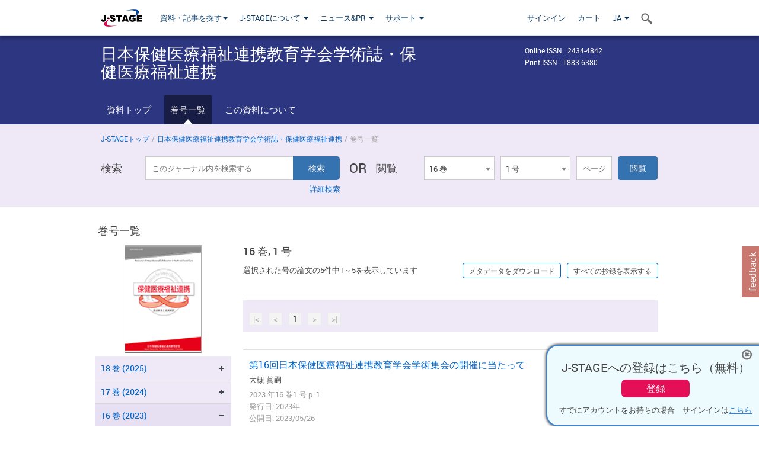

--- FILE ---
content_type: text/html;charset=utf-8
request_url: https://www.jstage.jst.go.jp/browse/jaipe/16/1/_contents/-char/ja
body_size: 75647
content:
<!DOCTYPE html>
<html lang="ja" xmlns:mml="http://www.w3.org/1998/Math/MathML">
<head>



<!-- 2.3.8 -->
<meta charset="utf-8">
<meta http-equiv="X-UA-Compatible" content="IE=edge">
<meta name="format-detection" content="telephone=no">
<meta name="viewport" content="width=device-width, initial-scale=1.0, maximum-scale=1.0, user-scalable=no">
<meta name="description" content="J-STAGE">
<meta name="twitter:card" content="summary" />
<meta name="twitter:site" content="@jstage_ej" />
<meta name="og:url" content="https://www.jstage.jst.go.jp/browse/jaipe/16/1/_contents/-char/ja" />
<meta name="og:title" content="日本保健医療福祉連携教育学会学術誌・保健医療福祉連携, 16 巻, 1 号" />
<meta name="og:description" content="日本保健医療福祉連携教育学会が発行." />
<meta name="og:site_name" content="J-STAGE" />
<meta name="og:image" content="https://www.jstage.jst.go.jp/html/images/common/SNS/J-STAGE_logo_sns.png" />

<link rel="icon" href="/favicon.ico" type="image/x-icon" />
<title>日本保健医療福祉連携教育学会学術誌・保健医療福祉連携</title>
<link rel="stylesheet" href="/web/css/bootstrap3-wysiwyg5-color.css" />
<link rel="stylesheet" href="/web/css/bootstrap3-wysiwyg5.css" />
<link rel="stylesheet" href="/web/css/ranking.css?rn=2.3.8" />

<link rel="stylesheet" href="/web/css/bootstrap.min.css" />

<link rel="stylesheet" href="/web/css/style.css?rn=2.3.8"/>
<link rel="stylesheet" href="/web/css/common-elements-style.css?rn=2.3.8" />
<link rel="stylesheet" href="/web/css/jquery.treefilter.css" />
<link rel="stylesheet" href="/web/css/jplayer.blue.monday.css" />
<link rel="stylesheet" href="/web/css/main.css?rn=2.3.8" />

<link rel="stylesheet" media="print" href="/web/css/print.css" />

<!--[if lt IE 9]>

<script src="/web/js/html5shiv.min.js"></script>
<script src="/web/js/respond.min.js"></script>
<![endif]-->
<style type="text/css">
<!--
.navbar-default .navbar-nav>li>a {
		color: #093963;
		font-size: 13px!important;
}
.navbar-default .navbar-nav>li>a:hover ,
.navbar-default .navbar-nav>li>a:focus {
		color: #fff;
		font-size: 13px!important;
	background-color: #4679ac !important;
}
@media (max-width: 991px) {
.navbar-default .navbar-nav > li > a {
		clear: both;
		color: #fff;
		outline: 0 none;
		width: 250px;
}
.navbar-default .navbar-nav .dropdown-menu > li > a:hover,
.navbar-default .navbar-nav .dropdown-menu > li > a:focus {
		background: #444 none repeat scroll 0 0 !important;
		color: #fff !important;
}
}
.navbar-default .navbar-nav>li>a.referencemode {
		color: #888888;
}
.navbar-default .navbar-nav>li>a.referencemode:hover ,
.navbar-default .navbar-nav>li>a.referencemode:focus {
		color: #888888;
		background-color: transparent !important;
}
b {
	font-weight: bold;
}
i {
	font-style: italic;
}
// -->
</style>
</head>
	<body class="body-offcanvas addition-pages">

	


<!-- HEADER :: START -->
<span class="noprint">
<header class="clearfix">
	<!-- NAVIGATION :: START -->
	<nav class="navbar navbar-default navbar-fixed-top ep-nav-shadow " >

						
		<div class="container">
			<button type="button" class="navbar-toggle offcanvas-toggle" data-toggle="offcanvas" data-target="#js-bootstrap-offcanvas" style="float:left;"> <span class="sr-only">Toggle navigation</span> <span class="icon-bar">&nbsp;</span> <span class="icon-bar">&nbsp;</span> <span class="icon-bar">&nbsp;</span> </button>
			<!-- RIGHT NAV SEARCH :: BEGIN -->
			<div class="search-nav-block dropdown">
				<a href="javascript:;" class=""  data-toggle="collapse" data-target="#Search_nav"><i class="search-nav-icon"></i></a>
			</div>
			<!-- RIGHT NAV SEARCH :: END -->
			<!-- LOGO :: START -->
			<a class="navbar-brand ms-logowrap hm-logo-padding" href="https://www.jstage.jst.go.jp/browse/-char/ja">
				<img src="/web/images/J-STAGE_logo_A3.png" alt=""  style="margin-top:6px;" />
			</a>
			<!-- LOGO :: END -->
			<!-- HAMBURGER LEFT TO RIGHT SLIDE :: START -->
			<div class="offcanvas-left-wrap register-offcanvas-left-wrap">
								<div class="navbar-offcanvas navbar-offcanvas-touch navbar-offcanvas-fade" role="navigation" id="js-bootstrap-offcanvas">
					<div class="offcanvas-left-wrap">
						<div class="navbar-header">
							<a class="navbar-brand jst-homelink" href="https://www.jstage.jst.go.jp/browse/-char/ja">J-STAGE home</a>
							<button type="button" class="navbar-toggle offcanvas-toggle pull-right" data-toggle="offcanvas" data-target="#js-bootstrap-offcanvas" style="float:left;"> <img src="/web/images/edit-profile/icon-close-menu.png" alt=""></button>
						</div>
						<div class="offcanvas-nav-wrap">
							<ul class="nav navbar-nav">
																<li class="dropdown reponsive-menu"> <a href="#" class="dropdown-toggle" data-toggle="dropdown">資料・記事を探す<b class="caret"></b></a>
									<ul class="dropdown-menu ep-dropdown-menu">
										<li style="background:none !important;"><span class="topnav-dropdown-icon"><img src="/web/images/top-nav-dropdown-arrow.png" width="18" height="10" alt=""/></span></li>
										<li><a href="/journal/list/-char/ja">資料を探す：資料タイトルから</a></li>
										<li><a href="/journal/fields/-char/ja">資料を探す：分野から</a></li>
										<li><a href="/journal/publisher/-char/ja">資料を探す：発行機関から</a></li>
										<li><a href="/search/global/_search/-char/ja">記事を探す</a></li>
										<li><a href="https://jstagedata.jst.go.jp/" target="_blank" rel="noopener noreferrer">データを探す(J-STAGE Data) <img src="/web/images/information-tab2/bg-arrow-white.png" width="13" height="10" alt=""></a></li>
									</ul>
								</li>
																<li class="dropdown reponsive-menu"><a href="#" class="dropdown-toggle" data-toggle="dropdown">J-STAGEについて <b class="caret"></b></a>
									<ul class="dropdown-menu ep-dropdown-menu">
										<li style="background:none !important;"><span class="topnav-dropdown-icon"><img src="/web/images/top-nav-dropdown-arrow.png" width="18" height="10" alt=""/></span></li>
										<li><a href="https://www.jstage.jst.go.jp/static/pages/JstageOverview/-char/ja">J-STAGEの概要</a></li>
										<li><a href="https://www.jstage.jst.go.jp/static/pages/JstageServices/TAB1/-char/ja">各種サービス・機能</a></li>
										<li><a href="https://www.jstage.jst.go.jp/static/pages/PublicDataAboutJstage/-char/ja">公開データ</a></li>
										<li><a href="https://www.jstage.jst.go.jp/static/pages/TermsAndPolicies/ForIndividuals/-char/ja">利用規約・ポリシー</a></li>
 <li><a href="https://www.jstage.jst.go.jp/static/pages/ForPublishers/TAB1/-char/ja">新規登載の申し込み</a></li>									</ul>
								</li>

																<li class="dropdown reponsive-menu"><a href="#" class="dropdown-toggle" data-toggle="dropdown">ニュース&PR  <b class="caret"></b></a>
									<ul class="dropdown-menu ep-dropdown-menu">
										<li style="background:none !important;"><span class="topnav-dropdown-icon"><img src="/web/images/top-nav-dropdown-arrow.png" width="18" height="10" alt=""/></span></li>
										<li><a href="https://www.jstage.jst.go.jp/static/pages/News/TAB1/Current/Page1/-char/ja">お知らせ一覧</a></li>
 <li><a href="https://www.jstage.jst.go.jp/static/pages/News/TAB5/Page1/-char/ja">リリースノート</a></li> 										<li><a href="https://www.jstage.jst.go.jp/static/pages/News/TAB2/Page1/-char/ja">メンテナンス情報</a></li>
 <li><a href="https://www.jstage.jst.go.jp/static/pages/News/TAB4/Page1/-char/ja">イベント情報</a></li>  <li><a href="https://www.jstage.jst.go.jp/static/pages/News/TAB3/Page1/-char/ja">J-STAGEニュース</a></li> 										<li><a href="https://www.jstage.jst.go.jp/static/pages/News/TAB6/Page1/-char/ja">特集コンテンツ </a></li>
										<li><a href="https://www.jstage.jst.go.jp/static/pages/News/TAB7/Page1/-char/ja">各種広報媒体 </a></li>
									</ul>
								</li>
																<li class="dropdown reponsive-menu"><a href="#" class="dropdown-toggle" data-toggle="dropdown">サポート  <b class="caret"></b></a>
									<ul class="dropdown-menu ep-dropdown-menu">
										<li style="background:none !important;"><span class="topnav-dropdown-icon"><img src="/web/images/top-nav-dropdown-arrow.png" width="18" height="10" alt=""/></span></li>
 <li><a href="https://www.jstage.jst.go.jp/static/pages/InformationForSocieties/TAB1/-char/ja">J-STAGE登載機関用コンテンツ</a></li>  <li><a href="https://www.jstage.jst.go.jp/static/pages/GuidelineAndManuals/TAB1/-char/ja">登載ガイドライン・マニュアル</a></li> 										<li><a href="https://www.jstage.jst.go.jp/static/pages/ForReaders/-char/ja">閲覧者向けヘルプ</a></li>
										<li><a href="https://www.jstage.jst.go.jp/static/pages/RecommendedEnvironment/-char/ja">動作確認済みブラウザ</a></li>
 <li><a href="https://www.jstage.jst.go.jp/static/pages/FAQs/TAB2/-char/ja">FAQ</a></li> 										<li><a href="https://www.jstage.jst.go.jp/static/pages/Contact/-char/ja">お問い合わせ </a></li>
										<li><a href="https://www.jstage.jst.go.jp/static/pages/Sitemap/-char/ja">サイトマップ </a></li>
									</ul>
								</li>
																													<li class="reponsive-menu">
												<a href="/mylogin/-char/ja?sourceurl=https%3A%2F%2Fwww.jstage.jst.go.jp%2Fbrowse%2Fjaipe%2F16%2F1%2F_contents%2F-char%2Fja">サインイン</a>
										</li>
																		<li class="reponsive-menu">
											<li class="reponsive-menu"><a href="/cart/list/-char/ja?backurl=https%3A%2F%2Fwww.jstage.jst.go.jp%2Fbrowse%2Fjaipe%2F16%2F1%2F_contents%2F-char%2Fja" class="" >カート <img src="/web/images/edit-profile/icon-cart.png" alt=""></a>
									</li>
								<li class="dropdown reponsive-menu">
																		<a href="#" class="dropdown-toggle" data-toggle="dropdown"> JA  <img src="/web/images/edit-profile/icon-lang.png" alt=""> <b class="caret"></b></a>
									<ul class="dropdown-menu ep-dropdown-menu">
									<li style="background:none !important;"><span class="topnav-dropdown-icon"><img src="/web/images/top-nav-dropdown-arrow.png" width="18" height="10" alt=""/></span></li>
										<li><a href="javascript:;" onclick="doChangeLang('en')">English</a></li>
										<li><a href="javascript:;" onclick="doChangeLang('ja')">日本語</a></li>
									</ul>
								</li>
							</ul>
						</div>
						<div class="clearfix"></div>
					</div>
				</div>
								<ul class="nav navbar-nav offcanvas-left-display-none">
										<li class="dropdown"> <a href="#" class="dropdown-toggle" data-toggle="dropdown">資料・記事を探す<b class="caret"></b></a>
						<ul class="dropdown-menu ep-dropdown-menu">
							<li style="background:none !important;"><span class="topnav-dropdown-icon"><img src="/web/images/top-nav-dropdown-arrow.png" width="18" height="10" alt=""/></span></li>
							<li><a href="/journal/list/-char/ja">資料を探す：資料タイトルから</a></li>
							<li><a href="/journal/fields/-char/ja">資料を探す：分野から</a></li>
							<li><a href="/journal/publisher/-char/ja">資料を探す：発行機関から</a></li>
							<li><a href="/search/global/_search/-char/ja">記事を探す</a></li>
							<li><a href="https://jstagedata.jst.go.jp/" target="_blank" rel="noopener noreferrer">データを探す(J-STAGE Data) <img src="/web/images/information-tab2/bg-arrow.png" width="13" height="10" alt=""></a></li>
						</ul>
					</li>
										<li class="dropdown"><a href="#" class="dropdown-toggle" data-toggle="dropdown">J-STAGEについて <b class="caret"></b></a>
						<ul class="dropdown-menu ep-dropdown-menu">
							<li style="background:none !important;"><span class="topnav-dropdown-icon"><img src="/web/images/top-nav-dropdown-arrow.png" width="18" height="10" alt=""/></span></li>
							<li><a href="https://www.jstage.jst.go.jp/static/pages/JstageOverview/-char/ja">J-STAGEの概要</a></li>
							<li><a href="https://www.jstage.jst.go.jp/static/pages/JstageServices/TAB1/-char/ja">各種サービス・機能</a></li>
							<li><a href="https://www.jstage.jst.go.jp/static/pages/PublicDataAboutJstage/-char/ja">公開データ</a></li>
							<li><a href="https://www.jstage.jst.go.jp/static/pages/TermsAndPolicies/ForIndividuals/-char/ja">利用規約・ポリシー</a></li>
 <li><a href="https://www.jstage.jst.go.jp/static/pages/ForPublishers/TAB1/-char/ja">新規登載の申し込み</a></li>						</ul>
					</li>
										<li class="dropdown"><a href="#" class="dropdown-toggle" data-toggle="dropdown">ニュース&PR  <b class="caret"></b></a>
						<ul class="dropdown-menu ep-dropdown-menu">
							<li style="background:none !important;"><span class="topnav-dropdown-icon"><img src="/web/images/top-nav-dropdown-arrow.png" width="18" height="10" alt=""/></span></li>
							<li><a href="https://www.jstage.jst.go.jp/static/pages/News/TAB1/Current/Page1/-char/ja">お知らせ一覧</a></li>
 <li><a href="https://www.jstage.jst.go.jp/static/pages/News/TAB5/Page1/-char/ja">リリースノート</a></li> 							<li><a href="https://www.jstage.jst.go.jp/static/pages/News/TAB2/Page1/-char/ja">メンテナンス情報</a></li>
 <li><a href="https://www.jstage.jst.go.jp/static/pages/News/TAB4/Page1/-char/ja">イベント情報</a></li>  <li><a href="https://www.jstage.jst.go.jp/static/pages/News/TAB3/Page1/-char/ja">J-STAGEニュース</a></li> 							<li><a href="https://www.jstage.jst.go.jp/static/pages/News/TAB6/Page1/-char/ja">特集コンテンツ </a></li>
							<li><a href="https://www.jstage.jst.go.jp/static/pages/News/TAB7/Page1/-char/ja">各種広報媒体 </a></li>
						</ul>
					</li>
										<li class="dropdown"><a href="#" class="dropdown-toggle" data-toggle="dropdown">サポート  <b class="caret"></b></a>
						<ul class="dropdown-menu ep-dropdown-menu">
							<li style="background:none !important;"><span class="topnav-dropdown-icon"><img src="/web/images/top-nav-dropdown-arrow.png" width="18" height="10" alt=""/></span></li>
 <li><a href="https://www.jstage.jst.go.jp/static/pages/InformationForSocieties/TAB1/-char/ja">J-STAGE登載機関用コンテンツ</a></li>  <li><a href="https://www.jstage.jst.go.jp/static/pages/GuidelineAndManuals/TAB1/-char/ja">登載ガイドライン・マニュアル</a></li> 							<li><a href="https://www.jstage.jst.go.jp/static/pages/ForReaders/-char/ja">閲覧者向けヘルプ</a></li>
							<li><a href="https://www.jstage.jst.go.jp/static/pages/RecommendedEnvironment/-char/ja">動作確認済みブラウザ</a></li>
 <li><a href="https://www.jstage.jst.go.jp/static/pages/FAQs/TAB2/-char/ja">FAQ</a></li> 							<li><a href="https://www.jstage.jst.go.jp/static/pages/Contact/-char/ja">お問い合わせ </a></li>
							<li><a href="https://www.jstage.jst.go.jp/static/pages/Sitemap/-char/ja">サイトマップ </a></li>
						</ul>
					</li>
				</ul>
			</div>
			<!-- HAMBURGER LEFT TO RIGHT SLIDE :: END -->
			<div class="offcanvas-right-wrap register-offcanvas-right-wrap">
				<ul class="nav navbar-nav">
												<li class="">
								<a href="/mylogin/-char/ja?sourceurl=https%3A%2F%2Fwww.jstage.jst.go.jp%2Fbrowse%2Fjaipe%2F16%2F1%2F_contents%2F-char%2Fja" class="" >サインイン  </a>
						</li>
										<li class="">
							<li class=""><a href="/cart/list/-char/ja?backurl=https%3A%2F%2Fwww.jstage.jst.go.jp%2Fbrowse%2Fjaipe%2F16%2F1%2F_contents%2F-char%2Fja" class="" >カート </a>
					</li>
				<li class="dropdown">
					<a href="#" class="dropdown-toggle" data-toggle="dropdown">
 JA 					<b class="caret"></b>
					</a>
					<ul class="dropdown-menu ep-dropdown-menu" style="min-width: 80px;">
						<li style="background:none !important;"><span class="topnav-dropdown-icon"><img src="/web/images/top-nav-dropdown-arrow.png" width="18" height="10" alt=""></span></li>
						<li><a href="javascript:;" onclick="doChangeLang('en')">English</a></li>
						<li><a href="javascript:;" onclick="doChangeLang('ja')">日本語</a></li>
					</ul>
				</li>
				</ul>
			</div>
			<!-- RIGHT NAV SEARCH DROPDOWN :: BEGIN -->
			<ul class="dropdown-menu collapse ep-dropdown-menu search-dropdown-menu" id="Search_nav" style="max-width: 300px;">
				<li style="background:none !important;"><span class="topnav-dropdown-icon"></span></li>
				<li>
					<div class="col-md-24 edit-profile-form-control">
						<form action="/result/journal/-char/ja" method="get">
						<div class="input-group">
							<input name="globalSearchKey" type="text" class="form-control search-nav-input" placeholder="J-STAGE上のすべてのジャーナルを検索">
							<span class="input-group-btn search-btn">
							<button class="btn btn-default" type="submit"><i class="search-nav-icon"></i></button>
							</span>
						</div><!-- /input-group -->
						<a href="https://www.jstage.jst.go.jp/search/global/_search/-char/ja" class="advanced-search-link">詳細検索</a>
						</form>
					</div>
				</li>
			</ul>
			<!-- RIGHT NAV SEARCH DROPDOWN :: END -->

			<div class="clearfix"></div>
		</div>
	</nav>
	<!-- NAVIGATION :: END -->
</header>
</span>
<!-- HEADER :: END -->


<!-- JOURNAL INTRODUCTION :: START -->
<div id="page-content">
	<div id="journal-header-compact" class="secondlevel-tabnavigation-detail colorscheme09-normal">
		<div class="container">
			<div class="flt-left" style="width:100%; position:relative;">
				<div class="journal-name">日本保健医療福祉連携教育学会学術誌・保健医療福祉連携</div>

										<div id="journal-right-infosection" class="col-sm-6" style="padding-top:15px;">
						<div class="fs-12">
								Online ISSN : 2434-4842<br>
								Print ISSN : 1883-6380<br>
						</div>
					</div>
				<div class="journal-tags-clearfix"></div>
			</div>
			<div class="clearfix"></div>
		</div>
	</div>
</div>
<!-- JOURNAL INTRODUCTION :: END -->

<!-- SECOND LEVEL TAB NAVIGATION :: START -->
<div class="colorscheme09-normal">
	<div class="container">
		<div id="second-level-nav-tabs">
			<ul class="nav nav-tabs">
				<li ><a href="https://www.jstage.jst.go.jp/browse/jaipe/-char/ja">資料トップ</a></li>
				<li class='active'><a href="javascript:void(0)">巻号一覧</a></li>
				<li ><a href="https://www.jstage.jst.go.jp/browse/jaipe/_pubinfo/-char/ja">この資料について</a></li>
			</ul>
		</div>
	</div>
</div>
<!-- SECOND LEVEL TAB NAVIGATION :: END --><!-- SEARCH INTRODUCTION :: START -->
<div id="searchbrowse-topbox-wrap" class="colorscheme09-lighter">
	<div class="container print-non-disp">
		<div class="row">
			<!-- INTRODUCTION :: START -->
				<div class="col-md-24">
	<!-- BREDCRUMBS :: START -->
		<ul class="global-breadcrumbs">
			<li><a href="https://www.jstage.jst.go.jp/browse/-char/ja">J-STAGEトップ</a></li>
			<li>/</li>
			<li><a href="https://www.jstage.jst.go.jp/browse/jaipe/-char/ja">日本保健医療福祉連携教育学会学術誌・保健医療福祉連携</a></li>
			<li> / </li>
			<li>巻号一覧</li>
		</ul>
<div class="clearfix"></div>	<!-- BREDCRUMBS :: END -->				<!-- INTRODUCTION :: END -->
				<div id="search-browser-boxwrap">
<!-- SEARCH BOX :: DESKTOP :: START -->
<div class="search-form-wrap showindesktop">
	<div class="searchbrowse-title">検索</div>
	<form class="search-form" method="get" action="/result/journal/-char/ja" style="width:35%">
		<input type="hidden" name="cdjournal" value="jaipe" />
		<input type="search" placeholder="このジャーナル内を検索する" value="" class="search-input " name="globalSearchKey">
		<input type="submit" title="検索" value="検索" class="search-button">
		<div id="pageMessage01" style="display: none ;color:red">巻、号、ページもしくは巻、ページを入力してください。</div>
		<div id="pageMessage02" style="display: none ;color:red">検索条件と一致する記事が見つかりませんでした。</div>
		<div id="pageMessage03" style="display:none;color:red">検索結果に複数のレコードがあります。号を指定してください。</div>
						<div class="form-advance-search"><a href="https://www.jstage.jst.go.jp/search/advance/jaipe/-char/ja">詳細検索</a></div>
	</form>
	<span class="txt-or-wrap" style="width:60px">OR </span>
	<div class="searchbrowse-title" style="width:80px">閲覧</div>
	<div class="journal-issue-dd-wrap" style="width:42%">
<form class="pastvol-issuse-form searchbrowse-journal-issue" id="pastvolIssuseForm" method="get" action="">
<ul class="pastvol-issuse-list">
<li class="pastvol-issuse-listbox-width" style="width:30%">
<select class="journal-volume-dd" name="journal-volume" id="selectVol">
<option value="">巻</option>
												<option value="18" >18 巻</option>
																<option value="17" >17 巻</option>
																<option value="16" selected>16 巻</option>
																<option value="15" >15 巻</option>
																<option value="14" >14 巻</option>
																<option value="13" >13 巻</option>
																<option value="12" >12 巻</option>
																<option value="11" >11 巻</option>
																<option value="10" >10 巻</option>
																<option value="9" >9 巻</option>
																<option value="8" >8 巻</option>
																<option value="7" >7 巻</option>
																<option value="6" >6 巻</option>
																<option value="5" >5 巻</option>
																<option value="4" >4 巻</option>
																<option value="3" >3 巻</option>
																<option value="2" >2 巻</option>
																<option value="1" >1 巻</option>
				</select>
</li>
<li class="pastvol-issuse-listbox-width" style="width:30%">
<select class="journal-issue-dd" name="journal-issue" id="selectIssue" >
<option value="">号</option>
							<option value="2" >2 号</option>
							<option value="1" selected>1 号</option>
</select>
</li>
<li><input type="text" name="dummy" style="display:none;" /><input type="text" placeholder="ページ" name="pageInput" id="pageInput" style="width:60px" onkeydown="pressEnter4GoBtn();" /></li>
<li class="pastvol-issuse-go-btn-width">
<input type="button" value="閲覧"  onclick="return false;" class="pastvol-issuse-go-btn" id="goBtn" />
</li>
</ul>
</form>	</div>
</div>
<!-- SEARCH BOX :: DESKTOP :: END -->
<!-- SEARCH BOX :: MOBILE :: START -->
<div id="tabs-container" class="hidedesktop">
	<div class="searchbrowse-title">検索</div>
	<ul class="search-browse-volissue-tabs">
		<li ><a href="#tab-2">検索</a></li>
		<li  class="current" ><a href="#tab-1">閲覧</a></li>
	</ul>
	<div class="searchbrowse-tab">
		<div id="tab-2" class="searchbrowse-volissue-tab-content"  style="display:none;" >
			<form class="search-form" method="get" action="/result/journal/-char/ja">
				<input type="hidden" name="cdjournal" value="jaipe" />
				<input type="search" placeholder="このジャーナル内を検索する" value="" class="search-input " name="globalSearchKey">
				<input type="submit" title="検索" value="検索" class="search-button">
				<div id="pageMessage01" style="display: none ;color:red">巻、号、ページもしくは巻、ページを入力してください。</div>
				<div id="pageMessage02" style="display: none ;color:red">検索条件と一致する記事が見つかりませんでした。</div>
				<div id="pageMessage03" style="display:none;color:red">検索結果に複数のレコードがあります。号を指定してください。</div>
										<div class="form-advance-search"><a href="https://www.jstage.jst.go.jp/search/advance/jaipe/-char/ja">詳細検索</a></div>
			</form>
		</div>
		<div id="tab-1" class="searchbrowse-volissue-tab-content"  style="display:block;" >
<form class="pastvol-issuse-form searchbrowse-journal-issue" id="mobilePastvolIssuseForm" method="get" action="">
	<ul class="pastvol-issuse-list">
		<li class="pastvol-issuse-listbox-width">
			<select class="journal-volume-dd" name="journal-volume" id="mobileSelectVol">
				<option value="">巻</option>
												<option value="18" >18 巻</option>
																<option value="17" >17 巻</option>
																<option value="16" selected>16 巻</option>
																<option value="15" >15 巻</option>
																<option value="14" >14 巻</option>
																<option value="13" >13 巻</option>
																<option value="12" >12 巻</option>
																<option value="11" >11 巻</option>
																<option value="10" >10 巻</option>
																<option value="9" >9 巻</option>
																<option value="8" >8 巻</option>
																<option value="7" >7 巻</option>
																<option value="6" >6 巻</option>
																<option value="5" >5 巻</option>
																<option value="4" >4 巻</option>
																<option value="3" >3 巻</option>
																<option value="2" >2 巻</option>
																<option value="1" >1 巻</option>
							</select>
		</li>
		<li class="pastvol-issuse-listbox-width">
			<select class="journal-issue-dd" name="journal-issue" id="mobileSelectIssue" >
				<option value="">号</option>
							<option value="2" >2 号</option>
							<option value="1" selected>1 号</option>
			</select>
		</li>
		<li><input type="text" name="dummy" style="display:none;" /><input type="text" placeholder="ページ" name="mobilePageInput" id="mobilePageInput" style="width:60px"  onkeydown="pressEnter4MobileGoBtn();" /></li>
		<li class="pastvol-issuse-go-btn-width" style="width:90%;margin:30px 0px 0px 10px">
			<input type="button" value="閲覧" onclick="return false;" class="pastvol-issuse-go-btn" id="mobileGoBtn">
		</li>
	</ul>
</form>
<div class="clearfix"></div>
<div id="mobilePageMessage01" style="display:none;color:red">巻、号、ページもしくは巻、ページを入力してください。</div>
<div id="mobilePageMessage02" style="display:none;color:red">検索条件と一致する記事が見つかりませんでした。</div>
<div id="mobilePageMessage03" style="display:none;color:red">検索結果に複数のレコードがあります。号を指定してください。</div>
			<div class="clearfix"></div>
		</div>
	</div>
</div>
<!-- SEARCH BOX :: MOBILE :: END -->					<div class="clearfix"></div>
				</div>
			</div>
		</div>
	</div>
</div>
<!-- SEARCH INTRODUCTION :: END -->
<!-- Journal ISSUE :: START -->
<div class="container">
	<div class="row">
		<div class="col-md-24 pagett hidden-xs hidden-sm"><div class="feature-page-title">巻号一覧</div></div>
		<!-- LEFT SECTION :: START -->
		<div class="col-md-6 hidden-xs hidden-sm print-non-disp">
			<div class="" style="text-align:center;">
				<img src="/pub/jaipe/thumbnail/jaipe_16_1.jpg" id="journal-thumbnail" alt="" style="margin-top:0;margin-left:-10px;" height="183" width="130">
			</div>
			<div id="searchbrowse-leftsection">
				<div id="faceted-search-wrap" class="showindesktop">
					<div class="showindesktop bottom-margin-2x">
						<div class="facetsearch-content-wrap faceted-search-scrollwrap">

											<div class="facetsearch-subheader  collapsed" >
					<span class="facetsearch-subheader-link colorscheme09-search-filter-bg customTooltip" title="18 巻 (2025)">
																		<a href="https://www.jstage.jst.go.jp/browse/jaipe/18/0/_contents/-char/ja" class="bluelink-style vol-link" >
						18 &#24059; (2025)
						</a>
					</span>
					<div class="facetsearch-content-innerwrap colorscheme09-lighter" style="display: none;">
						<ul class="facetsearch-links">
							
								
																																	<li><a href="https://www.jstage.jst.go.jp/browse/jaipe/18/2/_contents/-char/ja" class="bluelink-style customTooltip" title="2 号 p. 93-">
												2 号 p. 93-
											</a></li>
							
								
																																	<li><a href="https://www.jstage.jst.go.jp/browse/jaipe/18/1/_contents/-char/ja" class="bluelink-style customTooltip" title="1 号 p. 1-">
												1 号 p. 1-
											</a></li>
						</ul>
					</div>
				</div>
											<div class="facetsearch-subheader  collapsed" >
					<span class="facetsearch-subheader-link colorscheme09-search-filter-bg customTooltip" title="17 巻 (2024)">
																		<a href="https://www.jstage.jst.go.jp/browse/jaipe/17/0/_contents/-char/ja" class="bluelink-style vol-link" >
						17 &#24059; (2024)
						</a>
					</span>
					<div class="facetsearch-content-innerwrap colorscheme09-lighter" style="display: none;">
						<ul class="facetsearch-links">
							
								
																																	<li><a href="https://www.jstage.jst.go.jp/browse/jaipe/17/2/_contents/-char/ja" class="bluelink-style customTooltip" title="2 号 p. 105-">
												2 号 p. 105-
											</a></li>
							
								
																																	<li><a href="https://www.jstage.jst.go.jp/browse/jaipe/17/1/_contents/-char/ja" class="bluelink-style customTooltip" title="1 号 p. 1-">
												1 号 p. 1-
											</a></li>
						</ul>
					</div>
				</div>
											<div class="facetsearch-subheader " id="selectedVol">
					<span class="facetsearch-subheader-link colorscheme09-search-filter-bg-active customTooltip" title="16 巻 (2023)">
																		<a href="https://www.jstage.jst.go.jp/browse/jaipe/16/0/_contents/-char/ja" class="bluelink-style vol-link" >
						16 &#24059; (2023)
						</a>
					</span>
					<div class="facetsearch-content-innerwrap colorscheme09-lighter" >
						<ul class="facetsearch-links">
							
								
																																	<li><a href="https://www.jstage.jst.go.jp/browse/jaipe/16/2/_contents/-char/ja" class="bluelink-style customTooltip" title="2 号 p. 75-">
												2 号 p. 75-
											</a></li>
							
								
											<li class="facetsearch-content-innerwrap colorscheme09-lighter customTooltip" title="1 号 p. 1-">
												1 号 p. 1-
											</li>
						</ul>
					</div>
				</div>
											<div class="facetsearch-subheader  collapsed" >
					<span class="facetsearch-subheader-link colorscheme09-search-filter-bg customTooltip" title="15 巻 (2022)">
																		<a href="https://www.jstage.jst.go.jp/browse/jaipe/15/0/_contents/-char/ja" class="bluelink-style vol-link" >
						15 &#24059; (2022)
						</a>
					</span>
					<div class="facetsearch-content-innerwrap colorscheme09-lighter" style="display: none;">
						<ul class="facetsearch-links">
							
								
																																	<li><a href="https://www.jstage.jst.go.jp/browse/jaipe/15/2/_contents/-char/ja" class="bluelink-style customTooltip" title="2 号 p. 69-">
												2 号 p. 69-
											</a></li>
							
								
																																	<li><a href="https://www.jstage.jst.go.jp/browse/jaipe/15/1/_contents/-char/ja" class="bluelink-style customTooltip" title="1 号 p. 1-">
												1 号 p. 1-
											</a></li>
						</ul>
					</div>
				</div>
											<div class="facetsearch-subheader  collapsed" >
					<span class="facetsearch-subheader-link colorscheme09-search-filter-bg customTooltip" title="14 巻 (2021)">
																		<a href="https://www.jstage.jst.go.jp/browse/jaipe/14/0/_contents/-char/ja" class="bluelink-style vol-link" >
						14 &#24059; (2021)
						</a>
					</span>
					<div class="facetsearch-content-innerwrap colorscheme09-lighter" style="display: none;">
						<ul class="facetsearch-links">
							
								
																																	<li><a href="https://www.jstage.jst.go.jp/browse/jaipe/14/2/_contents/-char/ja" class="bluelink-style customTooltip" title="2 号 p. 93-">
												2 号 p. 93-
											</a></li>
							
								
																																	<li><a href="https://www.jstage.jst.go.jp/browse/jaipe/14/1/_contents/-char/ja" class="bluelink-style customTooltip" title="1 号 p. 1-">
												1 号 p. 1-
											</a></li>
						</ul>
					</div>
				</div>
											<div class="facetsearch-subheader  collapsed" >
					<span class="facetsearch-subheader-link colorscheme09-search-filter-bg customTooltip" title="13 巻 (2020)">
																		<a href="https://www.jstage.jst.go.jp/browse/jaipe/13/0/_contents/-char/ja" class="bluelink-style vol-link" >
						13 &#24059; (2020)
						</a>
					</span>
					<div class="facetsearch-content-innerwrap colorscheme09-lighter" style="display: none;">
						<ul class="facetsearch-links">
							
								
																																	<li><a href="https://www.jstage.jst.go.jp/browse/jaipe/13/2/_contents/-char/ja" class="bluelink-style customTooltip" title="2 号 p. 91-">
												2 号 p. 91-
											</a></li>
							
								
																																	<li><a href="https://www.jstage.jst.go.jp/browse/jaipe/13/1/_contents/-char/ja" class="bluelink-style customTooltip" title="1 号 p. 1-">
												1 号 p. 1-
											</a></li>
						</ul>
					</div>
				</div>
											<div class="facetsearch-subheader  collapsed" >
					<span class="facetsearch-subheader-link colorscheme09-search-filter-bg customTooltip" title="12 巻 (2019)">
																		<a href="https://www.jstage.jst.go.jp/browse/jaipe/12/0/_contents/-char/ja" class="bluelink-style vol-link" >
						12 &#24059; (2019)
						</a>
					</span>
					<div class="facetsearch-content-innerwrap colorscheme09-lighter" style="display: none;">
						<ul class="facetsearch-links">
							
								
																																	<li><a href="https://www.jstage.jst.go.jp/browse/jaipe/12/2/_contents/-char/ja" class="bluelink-style customTooltip" title="2 号 p. 77-">
												2 号 p. 77-
											</a></li>
							
								
																																	<li><a href="https://www.jstage.jst.go.jp/browse/jaipe/12/1/_contents/-char/ja" class="bluelink-style customTooltip" title="1 号 p. 1-">
												1 号 p. 1-
											</a></li>
						</ul>
					</div>
				</div>
											<div class="facetsearch-subheader  collapsed" >
					<span class="facetsearch-subheader-link colorscheme09-search-filter-bg customTooltip" title="11 巻 (2018)">
																		<a href="https://www.jstage.jst.go.jp/browse/jaipe/11/0/_contents/-char/ja" class="bluelink-style vol-link" >
						11 &#24059; (2018)
						</a>
					</span>
					<div class="facetsearch-content-innerwrap colorscheme09-lighter" style="display: none;">
						<ul class="facetsearch-links">
							
								
																																	<li><a href="https://www.jstage.jst.go.jp/browse/jaipe/11/2/_contents/-char/ja" class="bluelink-style customTooltip" title="2 号 p. 83-">
												2 号 p. 83-
											</a></li>
							
								
																																	<li><a href="https://www.jstage.jst.go.jp/browse/jaipe/11/1/_contents/-char/ja" class="bluelink-style customTooltip" title="1 号 p. 1-">
												1 号 p. 1-
											</a></li>
						</ul>
					</div>
				</div>
											<div class="facetsearch-subheader  collapsed" >
					<span class="facetsearch-subheader-link colorscheme09-search-filter-bg customTooltip" title="10 巻 (2017)">
																		<a href="https://www.jstage.jst.go.jp/browse/jaipe/10/0/_contents/-char/ja" class="bluelink-style vol-link" >
						10 &#24059; (2017)
						</a>
					</span>
					<div class="facetsearch-content-innerwrap colorscheme09-lighter" style="display: none;">
						<ul class="facetsearch-links">
							
								
																																	<li><a href="https://www.jstage.jst.go.jp/browse/jaipe/10/2/_contents/-char/ja" class="bluelink-style customTooltip" title="2 号 p. 107-">
												2 号 p. 107-
											</a></li>
							
								
																																	<li><a href="https://www.jstage.jst.go.jp/browse/jaipe/10/1/_contents/-char/ja" class="bluelink-style customTooltip" title="1 号 p. 1-">
												1 号 p. 1-
											</a></li>
						</ul>
					</div>
				</div>
											<div class="facetsearch-subheader  collapsed" >
					<span class="facetsearch-subheader-link colorscheme09-search-filter-bg customTooltip" title="9 巻 (2016)">
																		<a href="https://www.jstage.jst.go.jp/browse/jaipe/9/0/_contents/-char/ja" class="bluelink-style vol-link" >
						9 &#24059; (2016)
						</a>
					</span>
					<div class="facetsearch-content-innerwrap colorscheme09-lighter" style="display: none;">
						<ul class="facetsearch-links">
							
								
																																	<li><a href="https://www.jstage.jst.go.jp/browse/jaipe/9/2/_contents/-char/ja" class="bluelink-style customTooltip" title="2 号 p. 105-">
												2 号 p. 105-
											</a></li>
							
								
																																	<li><a href="https://www.jstage.jst.go.jp/browse/jaipe/9/1/_contents/-char/ja" class="bluelink-style customTooltip" title="1 号 p. 1-">
												1 号 p. 1-
											</a></li>
						</ul>
					</div>
				</div>
											<div class="facetsearch-subheader  collapsed" >
					<span class="facetsearch-subheader-link colorscheme09-search-filter-bg customTooltip" title="8 巻 (2015)">
																		<a href="https://www.jstage.jst.go.jp/browse/jaipe/8/0/_contents/-char/ja" class="bluelink-style vol-link" >
						8 &#24059; (2015)
						</a>
					</span>
					<div class="facetsearch-content-innerwrap colorscheme09-lighter" style="display: none;">
						<ul class="facetsearch-links">
							
								
																																	<li><a href="https://www.jstage.jst.go.jp/browse/jaipe/8/2/_contents/-char/ja" class="bluelink-style customTooltip" title="2 号 p. 105-">
												2 号 p. 105-
											</a></li>
							
								
																																	<li><a href="https://www.jstage.jst.go.jp/browse/jaipe/8/1/_contents/-char/ja" class="bluelink-style customTooltip" title="1 号 p. 1-">
												1 号 p. 1-
											</a></li>
						</ul>
					</div>
				</div>
											<div class="facetsearch-subheader  collapsed" >
					<span class="facetsearch-subheader-link colorscheme09-search-filter-bg customTooltip" title="7 巻 (2014)">
																		<a href="https://www.jstage.jst.go.jp/browse/jaipe/7/0/_contents/-char/ja" class="bluelink-style vol-link" >
						7 &#24059; (2014)
						</a>
					</span>
					<div class="facetsearch-content-innerwrap colorscheme09-lighter" style="display: none;">
						<ul class="facetsearch-links">
							
								
																																	<li><a href="https://www.jstage.jst.go.jp/browse/jaipe/7/2/_contents/-char/ja" class="bluelink-style customTooltip" title="2 号 p. 107-">
												2 号 p. 107-
											</a></li>
							
								
																																	<li><a href="https://www.jstage.jst.go.jp/browse/jaipe/7/1/_contents/-char/ja" class="bluelink-style customTooltip" title="1 号 p. 1-">
												1 号 p. 1-
											</a></li>
						</ul>
					</div>
				</div>
											<div class="facetsearch-subheader  collapsed" >
					<span class="facetsearch-subheader-link colorscheme09-search-filter-bg customTooltip" title="6 巻 (2013)">
																		<a href="https://www.jstage.jst.go.jp/browse/jaipe/6/0/_contents/-char/ja" class="bluelink-style vol-link" >
						6 &#24059; (2013)
						</a>
					</span>
					<div class="facetsearch-content-innerwrap colorscheme09-lighter" style="display: none;">
						<ul class="facetsearch-links">
							
								
																																	<li><a href="https://www.jstage.jst.go.jp/browse/jaipe/6/1_2/_contents/-char/ja" class="bluelink-style customTooltip" title="1_2 号 p. 1-">
												1_2 号 p. 1-
											</a></li>
						</ul>
					</div>
				</div>
											<div class="facetsearch-subheader  collapsed" >
					<span class="facetsearch-subheader-link colorscheme09-search-filter-bg customTooltip" title="5 巻 (2012 - 2013)">
																		<a href="https://www.jstage.jst.go.jp/browse/jaipe/5/0/_contents/-char/ja" class="bluelink-style vol-link" >
						5 &#24059; (2012 - 2013)
						</a>
					</span>
					<div class="facetsearch-content-innerwrap colorscheme09-lighter" style="display: none;">
						<ul class="facetsearch-links">
							
								
																																	<li><a href="https://www.jstage.jst.go.jp/browse/jaipe/5/2/_contents/-char/ja" class="bluelink-style customTooltip" title="2 号 p. 53-">
												2 号 p. 53-
											</a></li>
							
								
																																	<li><a href="https://www.jstage.jst.go.jp/browse/jaipe/5/1/_contents/-char/ja" class="bluelink-style customTooltip" title="1 号 p. 1-">
												1 号 p. 1-
											</a></li>
						</ul>
					</div>
				</div>
											<div class="facetsearch-subheader  collapsed" >
					<span class="facetsearch-subheader-link colorscheme09-search-filter-bg customTooltip" title="4 巻 (2011 - 2012)">
																		<a href="https://www.jstage.jst.go.jp/browse/jaipe/4/0/_contents/-char/ja" class="bluelink-style vol-link" >
						4 &#24059; (2011 - 2012)
						</a>
					</span>
					<div class="facetsearch-content-innerwrap colorscheme09-lighter" style="display: none;">
						<ul class="facetsearch-links">
							
								
																																	<li><a href="https://www.jstage.jst.go.jp/browse/jaipe/4/2/_contents/-char/ja" class="bluelink-style customTooltip" title="2 号 p. 75-">
												2 号 p. 75-
											</a></li>
							
								
																																	<li><a href="https://www.jstage.jst.go.jp/browse/jaipe/4/1/_contents/-char/ja" class="bluelink-style customTooltip" title="1 号 p. 1-">
												1 号 p. 1-
											</a></li>
						</ul>
					</div>
				</div>
											<div class="facetsearch-subheader  collapsed" >
					<span class="facetsearch-subheader-link colorscheme09-search-filter-bg customTooltip" title="3 巻 (2010 - 2011)">
																		<a href="https://www.jstage.jst.go.jp/browse/jaipe/3/0/_contents/-char/ja" class="bluelink-style vol-link" >
						3 &#24059; (2010 - 2011)
						</a>
					</span>
					<div class="facetsearch-content-innerwrap colorscheme09-lighter" style="display: none;">
						<ul class="facetsearch-links">
							
								
																																	<li><a href="https://www.jstage.jst.go.jp/browse/jaipe/3/2/_contents/-char/ja" class="bluelink-style customTooltip" title="2 号 p. 59-">
												2 号 p. 59-
											</a></li>
							
								
																																	<li><a href="https://www.jstage.jst.go.jp/browse/jaipe/3/1/_contents/-char/ja" class="bluelink-style customTooltip" title="1 号 p. 1-">
												1 号 p. 1-
											</a></li>
						</ul>
					</div>
				</div>
											<div class="facetsearch-subheader  collapsed" >
					<span class="facetsearch-subheader-link colorscheme09-search-filter-bg customTooltip" title="2 巻 (2010)">
																		<a href="https://www.jstage.jst.go.jp/browse/jaipe/2/0/_contents/-char/ja" class="bluelink-style vol-link" >
						2 &#24059; (2010)
						</a>
					</span>
					<div class="facetsearch-content-innerwrap colorscheme09-lighter" style="display: none;">
						<ul class="facetsearch-links">
							
								
																																	<li><a href="https://www.jstage.jst.go.jp/browse/jaipe/2/1/_contents/-char/ja" class="bluelink-style customTooltip" title="1 号 p. 1-">
												1 号 p. 1-
											</a></li>
						</ul>
					</div>
				</div>
											<div class="facetsearch-subheader  collapsed" >
					<span class="facetsearch-subheader-link colorscheme09-search-filter-bg customTooltip" title="1 巻 (2009)">
																		<a href="https://www.jstage.jst.go.jp/browse/jaipe/1/0/_contents/-char/ja" class="bluelink-style vol-link" >
						1 &#24059; (2009)
						</a>
					</span>
					<div class="facetsearch-content-innerwrap colorscheme09-lighter" style="display: none;">
						<ul class="facetsearch-links">
							
								
																																	<li><a href="https://www.jstage.jst.go.jp/browse/jaipe/1/1/_contents/-char/ja" class="bluelink-style customTooltip" title="1 号 p. 1-">
												1 号 p. 1-
											</a></li>
						</ul>
					</div>
				</div>

							<div class="clearfix"></div>
						</div>
					</div>
				</div>
			</div>
		</div>
		<!-- LEFT SECTION :: END -->
		<!-- RIGHT SECTION :: START -->
		<div class="col-md-18">
			<div id="searchbrowse-rightsection">

 <div class="feature-page-title">
16 巻, 1 号
		</div>
	<div id="search-results-infobar">
		<div class="search-resultsinfo-leftsection">選択された号の論文の5件中1～5を表示しています</div>
		<div class="search-resultsinfo-rightsection print-non-disp">
				<div class="search-download-btnwrap">
					<a href="javascript:;" class="downloadall collapsed" data-toggle="collapse" data-target="#dl-opt">メタデータをダウンロード</a>
					<div class="collapse radiolist-dropdown" id="dl-opt">
						<div class="radiolist-arrow"></div>
						<div class="radiolist-inner">
										<div class="ep-radio">
											<input type="radio" name="dlmtradio" id="dlmtradio_1" checked value="1"><label for="dlmtradio_1">RIS (EndNote、Reference Manager、ProCite、RefWorksとの互換性あり)</label>
										</div>
										<div class="ep-radio">
											<input type="radio" name="dlmtradio" id="dlmtradio_2" value="2"><label for="dlmtradio_2">Bib TeX (BibDesk、LaTeXとの互換性あり)</label>
										</div>
							<div class="ep-radio">
								<input type="radio" name="dlmtradio" id="dlmtradio_3" value="3"><label for="dlmtradio_3">テキスト</label>
							</div>
							<input type="button" value="すべてダウンロード" onclick="downloadAll()">
						</div>
					</div>
				</div>
				<div class="search-abtract-btnwrap">
					<a href="javascript:void(0);" class="collapseall-icon arrow" style="display:none;" title="すべての抄録を非表示にする">すべての抄録を非表示にする</a>
					<a href="javascript:void(0);" class="expandall-icon arrow" title="すべての抄録を表示する">すべての抄録を表示する</a>
				</div>
				<div class="clearfix"></div>
		</div>
	</div>
	<div class="clearfix"></div>
	<!-- SEARCH :: PAGINATION MOBILE :: START -->
	<div id="search-pagination-wrap-top" style="padding-left: 0px; padding-right: 0px;">
		<div class="inner colorscheme09-lighter print-non-disp">
			<div class="search-pagination-left">
				<ul class="search-pagination-list">
					<div class="search-pagination-left">
<ul class="search-pagination-list">
<li class="inactive-page">|<</li><li class="inactive-page"><</li><li class="active-page">1</li><li class="inactive-page">></li><li class="inactive-page">>|</li></ul>
</div>

				</ul>
			</div>
			<div class="clearfix"></div>
		</div>
	</div>
	<!-- SEARCH :: PAGINATION MOBILE :: END -->
	<div class="clearfix"></div>
	<!-- SEARCH RESULTS :: START -->
	<div id="search-resultslist-wrap">







				<!-- INNER SECTION :: START -->
				<div class="searchbrowse-first-subheading  section-level1"></div>
				<ul class="search-resultslisting">
					<li class="">
						<div class="searchlist-title"><a href="https://www.jstage.jst.go.jp/article/jaipe/16/1/16_1/_article/-char/ja" class="bluelink-style customTooltip" title="第16回日本保健医療福祉連携教育学会学術集会の開催に当たって" >第16回日本保健医療福祉連携教育学会学術集会の開催に当たって</a></div>
						<div class="searchlist-authortags customTooltip" title="大槻 眞嗣">大槻 眞嗣</div>
						<div class="searchlist-additional-info">
							2023 年16 巻1 号 p.
									1
								<br>
 発行日: 2023年<br> 公開日: 2023/05/26 <br> 						</div>
 <div class="searchlist-doi"><span class="doi-lb">DOI</span><a href="https://doi.org/10.32217/jaipe.16.1_1" class="bluelink-style">https://doi.org/10.32217/jaipe.16.1_1</a></div> 							<div class="clearfix"></div>
						<div class="global-tags">
								<span class="tags-wrap original-tag-style" title="ジャーナル">ジャーナル</span>
									<span class="tags-wrap freeaccess-tag-style" title="フリー">フリー</span>
						</div>
						<div class="showabstractbox content">
							<div class="showabstractbox-header">
							</div>
							<div class="lft">
<span><a href="https://www.jstage.jst.go.jp/article/jaipe/16/1/16_1/_pdf/-char/ja"  class="bluelink-style">PDF形式でダウンロード</a> (479K)</span>							</div>
						</div>
					</li>







					<li class="">
						<div class="searchlist-title"><a href="https://www.jstage.jst.go.jp/article/jaipe/16/1/16_2/_article/-char/ja" class="bluelink-style customTooltip" title="福祉，医療を含む複数学部の学生が多職種連携を学ぶ オンデマンド科目の共同開発" >福祉，医療を含む複数学部の学生が多職種連携を学ぶ オンデマンド科目の共同開発</a></div>
						<div class="searchlist-authortags customTooltip" title="藤井 博之, 平野 隆之">藤井 博之, 平野 隆之</div>
						<div class="searchlist-additional-info">
							2023 年16 巻1 号 p.
									2-11
								<br>
 発行日: 2023年<br> 公開日: 2023/05/26 <br> 						</div>
 <div class="searchlist-doi"><span class="doi-lb">DOI</span><a href="https://doi.org/10.32217/jaipe.16.1_2" class="bluelink-style">https://doi.org/10.32217/jaipe.16.1_2</a></div> 							<div class="clearfix"></div>
						<div class="global-tags">
								<span class="tags-wrap original-tag-style" title="ジャーナル">ジャーナル</span>
									<span class="tags-wrap freeaccess-tag-style" title="フリー">フリー</span>
						</div>
						<div class="showabstractbox content">
							<div class="showabstractbox-header">
									<div class="expand collapse1">
										<a href="javascript:void(0);">
										<span class="show_abstract">抄録を表示する</span><span class="hide_abstract">抄録を非表示にする</span>
										</a>
									</div>
							</div>
								<div class="inner-content abstract wrap-break-word" style="overflow: hidden; max-height: 10em;">
									【目的】専門分野と所属学部の異なる教員が多職種連携を学ぶ科目を共同開発する意義と課題を明らかにする。
【方法】オンデマンド科目の学部を超えた共同開発に参加した教員に①質問紙調査（6学部14人）と②グループインタビュー（4講義担当者，5学部10人）を行った。
【結果】①共同開発に意義がある（100%），納得のいく講義ができた（86%），共同開発は初めてだった（71%）等の回答をえた。②逐語録の580文書セグメントから62コードをえて，意義にあたる【学部を超えて共同開発の経験を振り返ったことで見えてきた可能性】と，課題にあたる【科目を共同開発する前提として教員，学部，大学内外に求められる条件整備】，【共同開発のプロセスで取り組むべき課題】の3カテゴリーを抽出した。
【考察】共同開発は教員が学部を超えて働く貴重な機会で，参加した教員が教育・研究上の成長の機会をえる等の意義を認めた。教育目標の設定や学部を超えた運営，中央官庁レベルでの政策の調整など重層的な課題を指摘できる。
<div style="text-align:center;">
</div>
 <a href="javascript:void(0);" class="bluelink-style fontsize12 full-abstract"><div class="print-non-disp">抄録全体を表示</div></a>								</div>
							<div class="lft">
<span><a href="https://www.jstage.jst.go.jp/article/jaipe/16/1/16_2/_pdf/-char/ja"  class="bluelink-style">PDF形式でダウンロード</a> (926K)</span>							</div>
						</div>
					</li>







					<li class="">
						<div class="searchlist-title"><a href="https://www.jstage.jst.go.jp/article/jaipe/16/1/16_12/_article/-char/ja" class="bluelink-style customTooltip" title="【わが街のIPW】回復期リハビリテーション病棟における専門職連携実践の展開" >【わが街のIPW】回復期リハビリテーション病棟における専門職連携実践の展開</a></div>
						<div class="searchlist-authortags customTooltip" title="地域医療に貢献できる組織を目指して">地域医療に貢献できる組織を目指して</div>
						<div class="searchlist-authortags customTooltip" title="櫻庭 智子">櫻庭 智子</div>
						<div class="searchlist-additional-info">
							2023 年16 巻1 号 p.
									12-15
								<br>
 発行日: 2023年<br> 公開日: 2023/05/26 <br> 						</div>
 <div class="searchlist-doi"><span class="doi-lb">DOI</span><a href="https://doi.org/10.32217/jaipe.16.1_12" class="bluelink-style">https://doi.org/10.32217/jaipe.16.1_12</a></div> 							<div class="clearfix"></div>
						<div class="global-tags">
								<span class="tags-wrap original-tag-style" title="ジャーナル">ジャーナル</span>
									<span class="tags-wrap freeaccess-tag-style" title="フリー">フリー</span>
						</div>
						<div class="showabstractbox content">
							<div class="showabstractbox-header">
							</div>
							<div class="lft">
<span><a href="https://www.jstage.jst.go.jp/article/jaipe/16/1/16_12/_pdf/-char/ja"  class="bluelink-style">PDF形式でダウンロード</a> (1192K)</span>							</div>
						</div>
					</li>







					<li class="">
						<div class="searchlist-title"><a href="https://www.jstage.jst.go.jp/article/jaipe/16/1/16_16/_article/-char/ja" class="bluelink-style customTooltip" title="【私のIPE 体験】長野保健医療大学" >【私のIPE 体験】長野保健医療大学</a></div>
						<div class="searchlist-authortags customTooltip" title="小原 美優">小原 美優</div>
						<div class="searchlist-additional-info">
							2023 年16 巻1 号 p.
									16-18
								<br>
 発行日: 2023年<br> 公開日: 2023/05/26 <br> 						</div>
 <div class="searchlist-doi"><span class="doi-lb">DOI</span><a href="https://doi.org/10.32217/jaipe.16.1_16" class="bluelink-style">https://doi.org/10.32217/jaipe.16.1_16</a></div> 							<div class="clearfix"></div>
						<div class="global-tags">
								<span class="tags-wrap original-tag-style" title="ジャーナル">ジャーナル</span>
									<span class="tags-wrap freeaccess-tag-style" title="フリー">フリー</span>
						</div>
						<div class="showabstractbox content">
							<div class="showabstractbox-header">
							</div>
							<div class="lft">
<span><a href="https://www.jstage.jst.go.jp/article/jaipe/16/1/16_16/_pdf/-char/ja"  class="bluelink-style">PDF形式でダウンロード</a> (1675K)</span>							</div>
						</div>
					</li>







					<li class="">
						<div class="searchlist-title"><a href="https://www.jstage.jst.go.jp/article/jaipe/16/1/16_19/_article/-char/ja" class="bluelink-style customTooltip" title="日本保健医療福祉連携教育学会  第15回学術集会記録" >日本保健医療福祉連携教育学会  第15回学術集会記録</a></div>
						<div class="searchlist-authortags customTooltip" title=""></div>
						<div class="searchlist-additional-info">
							2023 年16 巻1 号 p.
									19-58
								<br>
 発行日: 2023年<br> 公開日: 2023/05/26 <br> 						</div>
 <div class="searchlist-doi"><span class="doi-lb">DOI</span><a href="https://doi.org/10.32217/jaipe.16.1_19" class="bluelink-style">https://doi.org/10.32217/jaipe.16.1_19</a></div> 							<div class="clearfix"></div>
						<div class="global-tags">
								<span class="tags-wrap original-tag-style" title="ジャーナル">ジャーナル</span>
									<span class="tags-wrap freeaccess-tag-style" title="フリー">フリー</span>
						</div>
						<div class="showabstractbox content">
							<div class="showabstractbox-header">
							</div>
							<div class="lft">
<span><a href="https://www.jstage.jst.go.jp/article/jaipe/16/1/16_19/_pdf/-char/ja"  class="bluelink-style">PDF形式でダウンロード</a> (1339K)</span>							</div>
						</div>
					</li>
				</ul>
		<div class="clearfix"></div>
	</div>
	<!-- SEARCH RESULTS :: : END -->
	<!-- SEARCH PAGINATION :: START -->
	<div id="search-pagination-wrap-bottom">
		<div class="inner colorscheme09-lighter print-non-disp">
			<div class="search-pagination-left">
				<ul class="search-pagination-list">
					<div class="search-pagination-left">
<ul class="search-pagination-list">
<li class="inactive-page">|<</li><li class="inactive-page"><</li><li class="active-page">1</li><li class="inactive-page">></li><li class="inactive-page">>|</li></ul>
</div>

				</ul>
			</div>
			<div class="clearfix"></div>
		</div>
	</div>
	<!-- SEARCH PAGINATION :: END -->
<script>
function downloadAll(){
	if($("[name=dlmtradio]:checked").val() == 1) {
		window.location.href = "https://www.jstage.jst.go.jp/AF05S010ShoshJkuDld?sryCd=jaipe&noVol=16&noIssue=1&kijicd=16_1%2F16_2%2F16_12%2F16_16%2F16_19&cdjournals=jaipe%2Fjaipe%2Fjaipe%2Fjaipe%2Fjaipe&btnaction=JT0052&request_locale=JA";
	} else if ($("[name=dlmtradio]:checked").val() == 2) {
		window.location.href = "https://www.jstage.jst.go.jp/AF05S010ShoshJkuDld?sryCd=jaipe&noVol=16&noIssue=1&kijicd=16_1%2F16_2%2F16_12%2F16_16%2F16_19&cdjournals=jaipe%2Fjaipe%2Fjaipe%2Fjaipe%2Fjaipe&btnaction=JT0053&request_locale=JA";
	} else if ($("[name=dlmtradio]:checked").val() == 3) {
		var downloadTextURL = "https://www.jstage.jst.go.jp/browse/jaipe/16/1/_contents/-char/ja"
		var index = downloadTextURL.indexOf('/-char');
		downloadTextURL = downloadTextURL.slice(0, index) + '/download' + downloadTextURL.slice(index, downloadTextURL.length);
		window.open(downloadTextURL);
	}
}

function fullsizeImage(url){
	window.open(url);
}
function pagingDyna(from) {
var url = 'https://www.jstage.jst.go.jp/browse/jaipe/16/1/_contents/-char/ja';
var index = 0;
if(from != null){
	index = from;
}
url += '?from=' + index;
location.href = url;
}
</script>
			</div>
		</div>
		<!-- RIGHT SECTION :: END -->
		<div class="clearfix"></div>
	</div>
</div>
<!-- Journal ISSUE :: END -->
<div class="clearfix"></div>
<!-- FOOTER :: START -->
<span class="noprint">
<footer class="footer-style2">
<div id="footer-strip" class="colorscheme09-lighter">
	<div class="container">
	</div>
</div>
<div class="footer-wrap print-non-disp">
	<a href="#0" class="take-on-top1">Top</a>
	<div class="container">
		<div class="footer-link-section">
						<div class="footer-link-heading">資料・記事を探す</div>
			<ul class="footer-link-list">
				<li><a href="/journal/list/-char/ja">資料を探す：資料タイトルから</a></li>
				<li><a href="/journal/fields/-char/ja">資料を探す：分野から</a></li>
				<li><a href="/journal/publisher/-char/ja">資料を探す：発行機関から</a></li>
				<li><a href="/search/global/_search/-char/ja">記事を探す</a></li>
				<li><a href="https://jstagedata.jst.go.jp/" target="_blank" rel="noopener noreferrer">データを探す(J-STAGE Data) <img src="/web/images/information-tab2/bg-arrow-white.png" width="13" height="10" alt=""></a></li>
			</ul>
		</div>

		<div class="footer-link-section">
						<div class="footer-link-heading">J-STAGEについて</div>
			<ul class="footer-link-list">
				<li><a href="https://www.jstage.jst.go.jp/static/pages/JstageOverview/-char/ja">J-STAGEの概要</a></li>
				<li><a href="https://www.jstage.jst.go.jp/static/pages/JstageServices/TAB1/-char/ja">各種サービス・機能</a></li>
				<li><a href="https://www.jstage.jst.go.jp/static/pages/PublicDataAboutJstage/-char/ja">公開データ</a></li>
				<li><a href="https://www.jstage.jst.go.jp/static/pages/TermsAndPolicies/ForIndividuals/-char/ja">利用規約・ポリシー</a></li>
 <li><a href="https://www.jstage.jst.go.jp/static/pages/ForPublishers/TAB1/-char/ja">新規登載の申し込み</a></li>			</ul>
		</div>
		<div class="footer-link-section">
						<div class="footer-link-heading">ニュース&PR</div>
			<ul class="footer-link-list">
				<li><a href="https://www.jstage.jst.go.jp/static/pages/News/TAB1/Current/Page1/-char/ja">お知らせ一覧</a></li>
 <li><a href="https://www.jstage.jst.go.jp/static/pages/News/TAB5/Page1/-char/ja">リリースノート</a></li> 				<li><a href="https://www.jstage.jst.go.jp/static/pages/News/TAB2/Page1/-char/ja">メンテナンス情報</a></li>
 <li><a href="https://www.jstage.jst.go.jp/static/pages/News/TAB4/Page1/-char/ja">イベント情報</a></li>  <li><a href="https://www.jstage.jst.go.jp/static/pages/News/TAB3/Page1/-char/ja">J-STAGEニュース</a></li> 				<li><a href="https://www.jstage.jst.go.jp/static/pages/News/TAB6/Page1/-char/ja">特集コンテンツ </a></li>
				<li><a href="https://www.jstage.jst.go.jp/static/pages/News/TAB7/Page1/-char/ja">各種広報媒体 </a></li>
			</ul>
		</div>
		<div class="footer-link-section">
						<div class="footer-link-heading">サポート</div>
			<ul class="footer-link-list">
 <li><a href="https://www.jstage.jst.go.jp/static/pages/InformationForSocieties/TAB1/-char/ja">J-STAGE登載機関用コンテンツ</a></li>  <li><a href="https://www.jstage.jst.go.jp/static/pages/GuidelineAndManuals/TAB1/-char/ja">登載ガイドライン・マニュアル</a></li> 				<li><a href="https://www.jstage.jst.go.jp/static/pages/ForReaders/-char/ja">閲覧者向けヘルプ</a></li>
				<li><a href="https://www.jstage.jst.go.jp/static/pages/RecommendedEnvironment/-char/ja">動作確認済みブラウザ</a></li>
 <li><a href="https://www.jstage.jst.go.jp/static/pages/FAQs/TAB2/-char/ja">FAQ</a></li> 				<li><a href="https://www.jstage.jst.go.jp/static/pages/Contact/-char/ja">お問い合わせ </a></li>
				<li><a href="https://www.jstage.jst.go.jp/static/pages/Sitemap/-char/ja">サイトマップ </a></li>
			</ul>
		</div>

		<div class="clearfix"></div>
				<div class="clearfix"></div>
	</div>
</div>
</footer>
</span>
<!-- FOOTER :: END -->
<!-- FEEDBACK BUTTON :: START -->
<span class="noprint print-non-disp">
<div id="right-feedback-btn"><a href="https://form2.jst.go.jp/s/jstage-feedback-ja" target="_blank" rel="noopener noreferrer">feedback</a></div>
</span>
<!-- FEEDBACK BUTTON :: END -->
<!-- TAKE ME TO TOP :: START -->
<a href="#0" class="take-on-top" style="z-index:inherit">Top</a>
<!-- TAKE ME TO TOP :: END -->

<!-- STICKY REGISTER TO J-STAGE HERE :: START -->
<div id="sticky-register-to-j-stage" class="sticky-register-to-j-stage print-non-disp" style="display:none;">
<span class="noprint">
<a href="javascript:;" class="sticky-register-to-j-stage-close" onclick="registerStickyClose();"><i class="fa fa-times-circle-o"></i></a>
</span>
<h3 class="register-for-free"><nobr>J-STAGEへの登録はこちら（無料）</nobr></h3>
<a href="/myregister/-char/ja" class="sticky-register-btn">登録</a>
<p class="register-for-already">すでにアカウントをお持ちの場合　サインインは<a href="/mylogin/-char/ja?sourceurl=https%3A%2F%2Fwww.jstage.jst.go.jp%2Fbrowse%2Fjaipe%2F16%2F1%2F_contents%2F-char%2Fja">こちら</a></p>
</div>
<!-- STICKY REGISTER TO J-STAGE HERE :: END -->
<script src="/web/js/jquery.min.js"></script>
<!-- Include all compiled plugins (below) -->
<script src="/web/js/bootstrap.js"></script>

<script src="/web/js/bootstrap.offcanvas.min.js"></script>

<script src="/web/js/bootstrap-tabdrop.min.js"></script>

<script src="/web/js/modernizr.js"></script>

	<script src="/web/js/jquery.hc-sticky.min.js"></script>

<script src="/web/js/jquery.touchSwipe.min.js"></script>

<script src="/web/js/jquery.advancedSlider.min.js"></script>

<script src="/web/js/jquery-navtoselect.min.js?rn=2.3.8"></script>

<script src="/web/js/jquery.treefilter.min.js"></script>

<script src="/web/js/jquery.jplayer.min.js"></script>

<script src="/web/js/jquery.coolfieldset.min.js"></script>

<script src="/web/js/select2.full.min.js"></script>

<script src="/web/js/prettify.min.js"></script>

<script src="/web/js/common.js?rn=2.3.8"></script>

<script src="/web/js/tableHeadFixe.min.js"></script>

<script src="/web/js/validation.js?rn=2.3.8"></script>

<script>
$(document).ready(function () {
if(('localStorage' in window) && (window.localStorage !== null)) {
	if(localStorage.getItem('C.regsticky') != 'off'){
	$('#sticky-register-to-j-stage').show();
	}
}
$('.dropdown-toggle').on('click', function(E) {
	$(this).find('.glyphicon').toggleClass("glyphicon-chevron-up");
	$(this).find('.glyphicon').toggleClass("glyphicon-chevron-down");
});
$('[data-toggle="tooltip"]').tooltip({});
$('.warningtooltip').tooltip();


$('div.abstract > a').on('click', function() {
	var parent = $(this).parent();
	parent.css('max-height', '100%');
	parent.find('a').css('display', 'none');
	parent.find('a.fullsize-image').css('display', 'inline');
	return false;
});

});
$(".journal-volume-dd").select2( {width: 'resolve'});
$(".journal-issue-dd").select2();
$('#facetsearch-header').facetsearch();
$('.facetsearch-subheader').facetsearch();
$(window).load(function(){
	$('.collapseall-icon').hide();
	$('.vol-link').click(function(e){
		e.stopPropagation();
	});
	$('.expandall-icon').click(function(){
		$(this).addClass('expand-inactive');
		$('.collapseall-icon').removeClass('collapse-inactive')
		$('.inner-content').slideDown();
		$('.content').each(function(index, element) {
			$(this).find('.expand').removeClass('collapse1');
		});
		$('.collapseall-icon').show();
		$('.expandall-icon').hide();
		$('.show_abstract').hide();
		$('.hide_abstract').show();
	});
	$('.collapseall-icon').addClass('collapse-inactive');
	$('.collapseall-icon').click(function(){
		$(this).addClass('collapse-inactive');
		$('.expandall-icon').removeClass('expand-inactive');
		$('.inner-content').slideUp();
		$('.content').each(function(index, element) {
			$(this).find('.expand').addClass('collapse1');
		});
		$('.expandall-icon').show();
		$('.collapseall-icon').hide();
		$('.show_abstract').show();
		$('.hide_abstract').hide();
	});
	$('.inner-content').hide();
	$(".expand a").click(function (e) {
		e.preventDefault();
		$(this).parent().toggleClass('collapse1');
		$(this).closest('.content').find('.inner-content').slideToggle().toggleClass('datapanel_opend');
		if(!$(this).closest('.content').find('.inner-content').hasClass("datapanel_opend")){
			$('div.collapseall-icon').removeClass('collapse-inactive');
		} else {
			$('div.collapseall-icon').addClass('collapse-inactive');
		}

		$(this).find('.show_abstract').toggle();
		$(this).find('.hide_abstract').toggle();

	});
});
$(".journal-volume-dd").select2();
$(".journal-issue-dd").select2();
$(".searchresults-noofpages-dropdown").select2({
	minimumResultsForSearch: Infinity
});
$(".search-browse-volissue-tabs a").click(function(event) {
	event.preventDefault();
	$(this).parent().addClass("current");
	$(this).parent().siblings().removeClass("current");
	var tab = $(this).attr("href");
	$(".searchbrowse-volissue-tab-content").not(tab).css("display", "none");
	$(tab).fadeIn();
});
$('.inner-content .abstract').each(function(){
	if ($(this).height() < 120) {
		$(this).find('.full-abstract').hide();
	}
});

if ( document.getElementById("selectedVol") != null ) {
	var pos = $("#selectedVol").position();
	$(".faceted-search-scrollwrap").scrollTop((pos.top - 50));
}
var ddd = [
{ noVol:"18", noIssue:["2", "1"] }
,{ noVol:"17", noIssue:["2", "1"] }
,{ noVol:"16", noIssue:["2", "1"] }
,{ noVol:"15", noIssue:["2", "1"] }
,{ noVol:"14", noIssue:["2", "1"] }
,{ noVol:"13", noIssue:["2", "1"] }
,{ noVol:"12", noIssue:["2", "1"] }
,{ noVol:"11", noIssue:["2", "1"] }
,{ noVol:"10", noIssue:["2", "1"] }
,{ noVol:"9", noIssue:["2", "1"] }
,{ noVol:"8", noIssue:["2", "1"] }
,{ noVol:"7", noIssue:["2", "1"] }
,{ noVol:"6", noIssue:["1_2"] }
,{ noVol:"5", noIssue:["2", "1"] }
,{ noVol:"4", noIssue:["2", "1"] }
,{ noVol:"3", noIssue:["2", "1"] }
,{ noVol:"2", noIssue:["1"] }
,{ noVol:"1", noIssue:["1"] }
];
$("#selectVol").bind("change", function() {
	var selectVol = $(":selected").val();
	if (selectVol == "") {
		$("#selectIssue").attr("disabled", "disabled");
	} else {
		var disabledAttr = $("#selectIssue").attr("disabled");
		if (typeof disabledAttr !== "undefined") {
			$("#selectIssue").removeAttr("disabled");
		}
	}
	$("#selectIssue").children().remove();
	$('#selectIssue').append($('<option>').html("号").val(""));
	if (selectVol != "") {
		for (var idx in ddd) {
			var noVol = ddd[idx].noVol;
			if (noVol == selectVol) {
				var noIssueArry = ddd[idx].noIssue;
				for (i = 0; i < noIssueArry.length; i++) {
						$('#selectIssue').append($('<option>').html(noIssueArry[i] + "号").val(noIssueArry[i]));
				}
				break;
			}
		}
	}
	$("#selectIssue").select2();
});
$("#mobileSelectVol").bind("change", function() {
	var selectVol = $("#mobileSelectVol option:selected").val();
	if (selectVol == "") {
		$("#mobileSelectIssue").attr("disabled", "disabled");
	} else {
		var disabledAttr = $("#mobileSelectIssue").attr("disabled");
		if (typeof disabledAttr !== "undefined") {
			$("#mobileSelectIssue").removeAttr("disabled");
		}
	}
	$("#mobileSelectIssue").children().remove();
	$('#mobileSelectIssue').append($('<option>').html("号").val(""));
	if (selectVol != "") {
		for (var idx in ddd) {
			var noVol = ddd[idx].noVol;
			if (noVol == selectVol) {
				var noIssueArry = ddd[idx].noIssue;
				for (i = 0; i < noIssueArry.length; i++) {
						$('#mobileSelectIssue').append($('<option>').html(noIssueArry[i] + "号").val(noIssueArry[i]));
				}
				break;
			}
		}
	}
	$("#mobileSelectIssue").select2();
});
$("#goBtn").bind("click", function() {
	var noVol = $("#selectVol").val();
	var noIssue = $("#selectIssue").val();
	var pageInput = $('#pageInput').val();
	if (pageInput === undefined) {
		pageInput = null;
	}
	return clickGoBtn("1", noVol, noIssue, pageInput);
});
$("#mobileGoBtn").bind("click", function() {
	var noVol = $("#mobileSelectVol").val();
	var noIssue = $("#mobileSelectIssue").val();
	var pageInput = $('#mobilePageInput').val();
	if (pageInput === undefined) {
		pageInput = null;
	}
	return clickGoBtn("2", noVol, noIssue, pageInput);
});
$(window).load(function(){
	try {
		var issueList1 = '';
		var issueOptions = jQuery('#selectIssue').children();
		if (issueOptions.length > 1) {
			for ( var i=1; i<issueOptions.length; i++ ){
				issueList1 = issueList1 + issueOptions.eq(i).val();
			}
		}
		var selectVol = $("#selectVol").val();
		var selectIssue = $("#selectIssue").val();
		if (selectVol != "") {
			for (var idx in ddd) {
				var noVol = ddd[idx].noVol;
				if (noVol == selectVol) {
					var issueList2 = '';
					var noIssueArry = ddd[idx].noIssue;
					for (i = 0; i < noIssueArry.length; i++) {
						issueList2 = issueList2 + noIssueArry[i];
					}
					if (issueList1 != issueList2) {
						$("#selectVol").trigger("change");
						$("#mobileSelectVol").trigger("change");
					}
				}
			}
		}
	} catch (e) {console.log("Exception : " + e);}
});
$(window).unload(function(){});
function pressEnter4GoBtn() {
	if (window.event.keyCode == 13) {
		$('#goBtn').trigger("click");
	}
}
function pressEnter4MobileGoBtn() {
	if (window.event.keyCode == 13) {
		$('#mobileGoBtn').trigger("click");
	}
}
function clickGoBtn(mode, noVol, noIssue, pageInput) {
	if (mode == "1") {
		$("#pageMessage01").css("display", "none");
		$("#pageMessage02").css("display", "none");
		$("#pageMessage03").css("display", "none");
	} else if (mode == "2") {
		$("#mobilePageMessage01").css("display", "none");
		$("#mobilePageMessage02").css("display", "none");
		$("#mobilePageMessage03").css("display", "none");
	}
	try {

		if ((noVol == null || noVol == "") && (noIssue == null || noIssue == "")){
				noVol = "18";
				noIssue = "2"
		}

		if (noIssue == null || noIssue == ""){
			noIssue = "0"
		}

		if (pageInput == null || pageInput == "") {
			var url = getUrl(noVol, noIssue);
			url = url.replace('repXXX', noVol);
			url = url.replace('repYYY', noIssue);
			document.location.href = url;
			return;
		}
		if (noVol == null) {
			if (mode == "1") {
				$("#pageMessage01").css("display", "block");
			} else if (mode == "2") {
				$("#mobilePageMessage01").css("display", "block");
			}
			return;
		}
		var jsonUrl = 'https://www.jstage.jst.go.jp/pageSearch/jaipe/repXXX/repYYY/repZZZ';
		jsonUrl = jsonUrl.replace('repXXX', noVol);
		jsonUrl = jsonUrl.replace('repYYY', noIssue);
		jsonUrl = jsonUrl.replace('repZZZ', pageInput);
		$.ajax({
			cache: false,
			type: 'GET',
			url: jsonUrl,
			dataType: 'json',
			contentType:'application/json',
			success: function(json) {
				var errorCd = json.errorCd;
				var redirectSryCd = json.redirectSryCd;
				var redirectNoVol = json.redirectNoVol;
				var redirectNoIssue = json.redirectNoIssue;
				var redirectCdArticle = json.redirectCdArticle;
				if (
						"0" == errorCd
						&& redirectSryCd != null && redirectSryCd != ''
						&& redirectNoVol != null && redirectNoVol != ''
						&& redirectNoIssue != null && redirectNoIssue != ''
						&& redirectCdArticle != null && redirectCdArticle != ''
				) {
					var shosiUrl = 'https://www.jstage.jst.go.jp/article/jaipe/repXXX/repYYY/repZZZ/_article/-char/ja';
					var urls = shosiUrl.match('(http.+/article/)([0-9a-z]+)(/repXXX.+)');
					if(urls.length == 4){
						shosiUrl = urls[1];
						shosiUrl += redirectSryCd;
						shosiUrl += urls[3];
					}
					shosiUrl = shosiUrl.replace('repXXX', redirectNoVol);
					shosiUrl = shosiUrl.replace('repYYY', redirectNoIssue);
					shosiUrl = shosiUrl.replace('repZZZ', redirectCdArticle);
					document.location.href = shosiUrl;
					return true;
				} else if ("1" == errorCd) {
					if (mode == "1") {
						$("#pageMessage02").css("display", "block");
					} else if (mode == "2") {
						$("#mobilePageMessage02").css("display", "block");
					}
				} else if ("2" == errorCd) {
					if (mode == "1") {
						$("#pageMessage03").css("display", "block");
					} else if (mode == "2") {
						$("#mobilePageMessage03").css("display", "block");
					}
				}
			}
		});
	} catch (e) {
	}
	return false;
}
function getUrl(noVol, noIssue) {
	return 'https://www.jstage.jst.go.jp/browse/jaipe/repXXX/repYYY/_contents/-char/ja';
}
function registerStickyClose(){
	$("#sticky-register-to-j-stage").hide();
	if(('localStorage' in window) && (window.localStorage !== null)) {
		localStorage.setItem('C.regsticky', 'off');
	}
}
function doChangeLang(langKind){

	if (typeof changeLang == "function")  {
				changeLang(langKind);
		return;

	} else {
				var encStr = "";
		if(langKind == "ja") {
			encStr = "https%3A%2F%2Fwww.jstage.jst.go.jp%2Fbrowse%2Fjaipe%2F16%2F1%2F_contents%2F-char%2Fja";
		} else {
			encStr = "https%3A%2F%2Fwww.jstage.jst.go.jp%2Fbrowse%2Fjaipe%2F16%2F1%2F_contents%2F-char%2Fen";
		}
		location.href = decodeURIComponent(encStr);
		return;
	}
}
function hBack(){
		var ans;
		var ref = document.referrer;
		re = new RegExp(location.hostname,"i");
		if(ref.match(re)){
				ans = false;
		}else{
				ans = true
		}
		if(!ans){
			history.back();
		} else {
			location.href = "https://www.jstage.jst.go.jp/browse/-char/ja";
		}
}
</script>
</body>
</html>